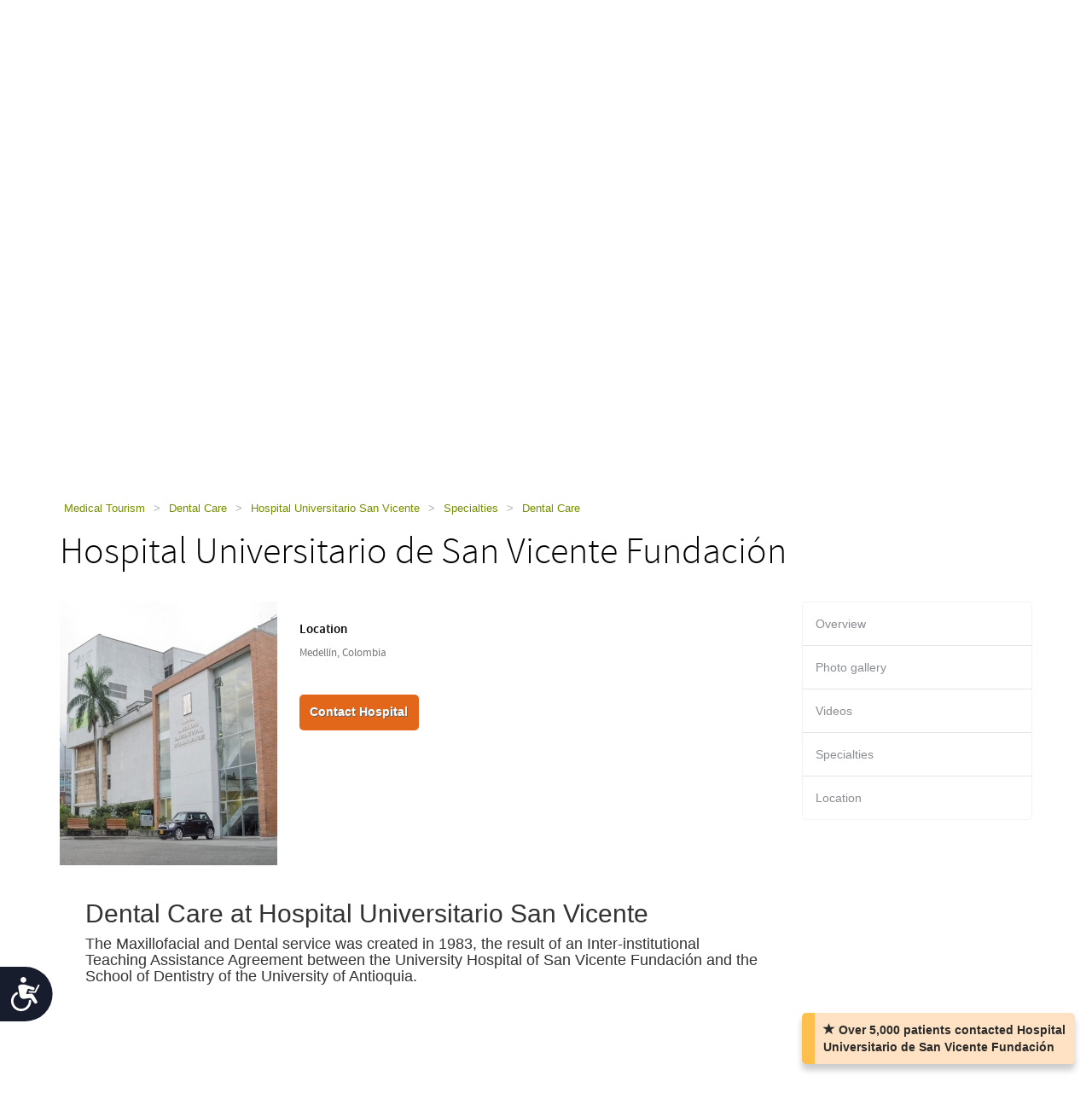

--- FILE ---
content_type: text/html; charset=utf-8
request_url: https://health-tourism.com/medical-centers/hospital-universitario/dep/dental-care/
body_size: 11696
content:



<!DOCTYPE html>

<html dir="ltr" lang="en"> 
<head><meta charset="utf-8" /><meta http-equiv="X-UA-Compatible" content="IE=edge" /><meta name="viewport" content="width=device-width, initial-scale=1" /><meta name="author" /><meta name="verify-v1" content="gbjGwW+QYVY8/IgQ1qFmoWEpZPKs1/zQfd34qWwDRk4=" /><title>
	Dentists Staff - Hospital Universitario de San Vicente Fundación - medical centers directory
</title><link rel="shortcut icon" type="image/x-icon" href="../../../../favicon.ico" />

<!-- Google tag (gtag.js) --> <script async src=https://www.googletagmanager.com/gtag/js?id=G-26CWTB015J></script> 
<script> window.dataLayer = window.dataLayer || []; function gtag() { dataLayer.push(arguments); } gtag('js', new Date()); gtag('config', 'G-26CWTB015J'); </script>

<link href="/CustomCss?v=Wj5gVXKz6zMM5eXnXQDkuEgmxa44ee0AtsXbtE5Xxks1" rel="stylesheet"/>
<link href="/css/general-images.css" rel="stylesheet" /><script src="/CustomJS?v=W_3H7kAdMp4SfmO_Cx2cxXikwU2-jZFHGdRzj9wPNm81"></script>
<script type="text/javascript">window.htjslogger = new HTJSLogger({track: 1, entityType: 0, entityId: 0, sourceId: 1 });</script>
	
	<script src="/countriesByCategoryForSearch.js"></script>
	
	
	<script src="/FGCPageJSBusinessExtra?v=5ctMEheVT8B3d9BAB1sJouEGj0hurQOzTvPzBxPp83o1"></script>


		
		<script type="text/javascript">
			var BusinessExtraAddCategoryScripts = 'true';
			
			
			var BusinessExtraCategoryChangeCurrencyLink = '/medical-centers/hospital-universitario/dep/dental-care/&curr=';
			
		</script>
	
    <script src="//geoip-js.com/js/apis/geoip2/v2.1/geoip2.js" type="text/javascript"></script>
	
<script type="text/javascript">var EncouragementNotificationMessage = "Over 5,000 patients‏ contacted Hospital Universitario de San Vicente Fundación";
	var EncouragementNotificationType = "";
	var EncouragementNotificationSchemaType = "minimalist";
</script>


	
    <script> window.interdeal = { "sitekey": "6d44678ea255450339c2e79e715436b2", "Position": "Left", "Menulang": "EN", "domains": { "js": "https://cdn.equalweb.com/", "acc": "https://access.equalweb.com/" }, "btnStyle": { "vPosition": [ "80%", null ], "scale": [ "0.8", "0.8" ], "icon": { "type": 7, "shape": "semicircle", "outline": false } } }; (function(doc, head, body){ var coreCall = doc.createElement('script'); coreCall.src = 'https://cdn.equalweb.com/core/4.3.8/accessibility.js'; coreCall.defer = true; coreCall.integrity = 'sha512-u6i35wNTfRZXp0KDwSb3TntaIKI2ItCt/H/KcYIsBeVbaVMerEQLBnU5/ztfBg9aSW1gg7AN4CqCu9a455jkUg=='; coreCall.crossOrigin = 'anonymous'; coreCall.setAttribute('data-cfasync', true ); body? body.appendChild(coreCall) : head.appendChild(coreCall); })(document, document.head, document.body); </script>

<meta name="Description" content="A list of Dental Care procedures and treatment at Hospital Universitario de San Vicente Fundación." /><meta name="Keywords" content="Hospital Universitario de San Vicente Fundación, , Private Hospital, Colombia, Medellín" /></head>
<body dir="ltr">
	<form name="aspnetForm" method="post" action="../../../../businessextra.aspx?b=%2fhospital-universitario%2f&amp;can=dental-care&amp;bet=category" id="aspnetForm">
<div>
<input type="hidden" name="__VIEWSTATE" id="__VIEWSTATE" value="2oZDljkNObqxEsHGBQZNMBV66XsheMgo9ngEe3SEVf5nMJm9hIbn4frfhvTbbEhAJtALNwn6f7kE2pVqjz0Rwh9y0aXJAG5vhgtNrXvmj2E=" />
</div>

<div>

	<input type="hidden" name="__VIEWSTATEGENERATOR" id="__VIEWSTATEGENERATOR" value="B7E83736" />
</div>
	 

<div class="home-hederTow">
    <div class="headercon">
        <div class="logo">
            <a href="/">
                <img src="/images/Mainlogo_langid_1.png" alt="health-tourism logo"></a>
        </div>

        <div class="mobologo">
            <a href="/">
                <i class="mobologo-image general-images general-images-mobo-logo" title="health-tourism mobile logo"></i>
        </div>
        <div class="doct">
            <span class="general-images general-images-dr"></span> 
        </div>

        <div class="rightTopLink">
            <nav class="navbar navbar-default" role="navigation">

                <div class="navbar-header">
                    <button type="button" class="navbar-toggle collapsed" data-toggle="collapse" onclick="return false;" data-target="#navbar" aria-expanded="false" aria-controls="navbar">
                        <span class="sr-only"></span>
                        <span class="icon-bar"></span>
                        <span class="icon-bar"></span>
                        <span class="icon-bar"></span>
                    </button>
                </div>
                <div id="navbar" class="navbar-collapse collapse">
                    
                    <ul class="nav navbar-nav">
                        
                        <li><a href="https://ar.health-tourism.com/">العربية</a></li>
                        
                        <li><a href="https://ru.health-tourism.com/">русский</a></li>
                        
                        <li><a href="https://cn.health-tourism.com/">中文</a></li>
                        
                        <li><a href="https://es.health-tourism.com/">Español</a></li>
                        
                       
                        <li class="active"><a href="/Login/" title="Sign up page"><i class="general-icons general-icons-sign-in-icon" title='Sign In'>
                            </i> Sign In</a></li>
                        
                    </ul>

                </div>
            </nav>
            
            <div class="signUp">
                <a href="https://ar.health-tourism.com/">العربية</a>
            </div>
            <div class="logIn">
                <a href="https://ru.health-tourism.com/">русский</a>
            </div>
            <div class="logIn">
                <a href="https://cn.health-tourism.com/">中文</a>
            </div>
            <div class="logIn">
                <a href="https://es.health-tourism.com/">Español</a>
            </div>
            
           <div class="signUp">
                <a href="/Login/"  title="Sign up page"><i class="general-icons general-icons-sign-in-icon" title='Sign In'>
                    </i>Sign In</a>
            </div>
            
             

        </div>
        <div class="doctmobo">
            <span class="general-images general-images-dr"></span>
        </div>
    </div>
</div>

	 
	


<div class="homePageHeader header heaserTow">
    <div class="headercon">
        <div class='searcheFromArea search-icon-green'>
            <label>Choose Specialty:</label>
            <div class="clearfix"></div>

            <div id="divSearchSpecialties">
                <div>
                    <select name="specialtiesSelect" id="specialtiesSelect" class="mainSpecialtiesSearchList" tabindex="1" onchange="SetCategoryCountries();">
                        <option data-image="/Plugins/msdropdown/images/icons/blank30.gif" data-imagecss="allSpecialtiesItem" value="-1">-- All Specialties --</option>
                        

                                <option value="18"  data-image="/Plugins/msdropdown/images/icons/blank30.gif" 
                                    data-imagecss="specialty specialty-AddictionTreatment">Addiction Treatment</option>

                            

                                <option value="22"  data-image="/Plugins/msdropdown/images/icons/blank30.gif" 
                                    data-imagecss="specialty specialty-Aestheticsnonsurgical">Aesthetics non surgical</option>

                            

                                <option value="44"  data-image="/Plugins/msdropdown/images/icons/blank30.gif" 
                                    data-imagecss="specialty specialty-Anesthesiology">Anesthesiology</option>

                            

                                <option value="8"  data-image="/Plugins/msdropdown/images/icons/blank30.gif" 
                                    data-imagecss="specialty specialty-BariatricSurgery">Bariatric Surgery</option>

                            

                                <option value="57"  data-image="/Plugins/msdropdown/images/icons/blank30.gif" 
                                    data-imagecss="specialty specialty-CancerTreatment">Bone Marrow Transplant</option>

                            

                                <option value="6"  data-image="/Plugins/msdropdown/images/icons/blank30.gif" 
                                    data-imagecss="specialty specialty-CancerTreatment">Cancer Treatment</option>

                            

                                <option value="5"  data-image="/Plugins/msdropdown/images/icons/blank30.gif" 
                                    data-imagecss="specialty specialty-CardiacSurgery">Cardiac Surgery</option>

                            

                                <option value="50"  data-image="/Plugins/msdropdown/images/icons/blank30.gif" 
                                    data-imagecss="specialty specialty-Cardiology">Cardiology</option>

                            

                                <option value="2"  data-image="/Plugins/msdropdown/images/icons/blank30.gif" 
                                    data-imagecss="specialty specialty-CosmeticSurgery">Cosmetic Surgery</option>

                            

                                <option value="1"  data-image="/Plugins/msdropdown/images/icons/blank30.gif" 
                                    data-imagecss="specialty specialty-DentalCare">Dental Care</option>

                            

                                <option value="21"  data-image="/Plugins/msdropdown/images/icons/blank30.gif" 
                                    data-imagecss="specialty specialty-Dermatology">Dermatology</option>

                            

                                <option value="20"  data-image="/Plugins/msdropdown/images/icons/blank30.gif" 
                                    data-imagecss="specialty specialty-Dialysis">Dialysis</option>

                            

                                <option value="17"  data-image="/Plugins/msdropdown/images/icons/blank30.gif" 
                                    data-imagecss="specialty specialty-EarNoseandThroat">Ear Nose and Throat</option>

                            

                                <option value="42"  data-image="/Plugins/msdropdown/images/icons/blank30.gif" 
                                    data-imagecss="specialty specialty-Emergency">Emergency Medicine</option>

                            

                                <option value="28"  data-image="/Plugins/msdropdown/images/icons/blank30.gif" 
                                    data-imagecss="specialty specialty-Endocrinology">Endocrinology</option>

                            

                                <option value="7"  data-image="/Plugins/msdropdown/images/icons/blank30.gif" 
                                    data-imagecss="specialty specialty-EyeSurgery">Eye Surgery</option>

                            

                                <option value="53"  data-image="/Plugins/msdropdown/images/icons/blank30.gif" 
                                    data-imagecss="specialty specialty-Family">Family Medicine</option>

                            

                                <option value="4"  data-image="/Plugins/msdropdown/images/icons/blank30.gif" 
                                    data-imagecss="specialty specialty-FertilityTreatment">Fertility Treatment</option>

                            

                                <option value="33"  data-image="/Plugins/msdropdown/images/icons/blank30.gif" 
                                    data-imagecss="specialty specialty-Gastroenterology">Gastroenterology</option>

                            

                                <option value="54"  data-image="/Plugins/msdropdown/images/icons/blank30.gif" 
                                    data-imagecss="specialty specialty-General">General Medicine</option>

                            

                                <option value="35"  data-image="/Plugins/msdropdown/images/icons/blank30.gif" 
                                    data-imagecss="specialty specialty-GeneralSurgery">General Surgery</option>

                            

                                <option value="40"  data-image="/Plugins/msdropdown/images/icons/blank30.gif" 
                                    data-imagecss="specialty specialty-Geriatrics">Geriatrics</option>

                            

                                <option value="16"  data-image="/Plugins/msdropdown/images/icons/blank30.gif" 
                                    data-imagecss="specialty specialty-HairTransplant">Hair Transplant</option>

                            

                                <option value="36"  data-image="/Plugins/msdropdown/images/icons/blank30.gif" 
                                    data-imagecss="specialty specialty-Hematology">Hematology</option>

                            

                                <option value="49"  data-image="/Plugins/msdropdown/images/icons/blank30.gif" 
                                    data-imagecss="specialty specialty-Hyperbaric">Hyperbaric Therapy</option>

                            

                                <option value="23"  data-image="/Plugins/msdropdown/images/icons/blank30.gif" 
                                    data-imagecss="specialty specialty-Imaging">Imaging</option>

                            

                                <option value="48"  data-image="/Plugins/msdropdown/images/icons/blank30.gif" 
                                    data-imagecss="specialty specialty-Immunology">Immunology</option>

                            

                                <option value="56"  data-image="/Plugins/msdropdown/images/icons/blank30.gif" 
                                    data-imagecss="specialty specialty-InfectiousDiseases">Infectious Diseases</option>

                            

                                <option value="51"  data-image="/Plugins/msdropdown/images/icons/blank30.gif" 
                                    data-imagecss="specialty specialty-InternalMedicine">Internal Medicine</option>

                            

                                <option value="47"  data-image="/Plugins/msdropdown/images/icons/blank30.gif" 
                                    data-imagecss="specialty specialty-MedicalCheckUps">Medical Check Ups</option>

                            

                                <option value="39"  data-image="/Plugins/msdropdown/images/icons/blank30.gif" 
                                    data-imagecss="specialty specialty-Neonatology">Neonatology</option>

                            

                                <option value="41"  data-image="/Plugins/msdropdown/images/icons/blank30.gif" 
                                    data-imagecss="specialty specialty-Nephrology">Nephrology</option>

                            

                                <option value="19"  data-image="/Plugins/msdropdown/images/icons/blank30.gif" 
                                    data-imagecss="specialty specialty-Neurology">Neurology</option>

                            

                                <option value="31"  data-image="/Plugins/msdropdown/images/icons/blank30.gif" 
                                    data-imagecss="specialty specialty-Neurosurgery">Neurosurgery</option>

                            

                                <option value="30"  data-image="/Plugins/msdropdown/images/icons/blank30.gif" 
                                    data-imagecss="specialty specialty-Ob-Gyn">Ob-Gyn</option>

                            

                                <option value="3"  data-image="/Plugins/msdropdown/images/icons/blank30.gif" 
                                    data-imagecss="specialty specialty-OrthopedicSurgery">Orthopedic Surgery</option>

                            

                                <option value="43"  data-image="/Plugins/msdropdown/images/icons/blank30.gif" 
                                    data-imagecss="specialty specialty-Pathology">Pathology</option>

                            

                                <option value="34"  data-image="/Plugins/msdropdown/images/icons/blank30.gif" 
                                    data-imagecss="specialty specialty-Pediatrics">Pediatrics</option>

                            

                                <option value="45"  data-image="/Plugins/msdropdown/images/icons/blank30.gif" 
                                    data-imagecss="specialty specialty-Psychiatry">Psychiatry</option>

                            

                                <option value="37"  data-image="/Plugins/msdropdown/images/icons/blank30.gif" 
                                    data-imagecss="specialty specialty-Pulmonology">Pulmonology</option>

                            

                                <option value="29"  data-image="/Plugins/msdropdown/images/icons/blank30.gif" 
                                    data-imagecss="specialty specialty-Rehabilitation">Rehabilitation</option>

                            

                                <option value="55"  data-image="/Plugins/msdropdown/images/icons/blank30.gif" 
                                    data-imagecss="specialty specialty-Rheumatology">Rheumatology</option>

                            

                                <option value="46"  data-image="/Plugins/msdropdown/images/icons/blank30.gif" 
                                    data-imagecss="specialty specialty-Sports">Sports Medicine</option>

                            

                                <option value="24"  data-image="/Plugins/msdropdown/images/icons/blank30.gif" 
                                    data-imagecss="specialty specialty-StemCellTherapy">Stem Cell Therapy</option>

                            

                                <option value="25"  data-image="/Plugins/msdropdown/images/icons/blank30.gif" 
                                    data-imagecss="specialty specialty-Urology">Urology</option>

                            

                                <option value="52"  data-image="/Plugins/msdropdown/images/icons/blank30.gif" 
                                    data-imagecss="specialty specialty-Vascular">Vascular Surgery</option>

                            
                    </select>
                </div>
            </div>
            <div class="country"  tabindex="2">
                <select name="countries" id="countries" class="mainCountriesSearchList" data-placeholder='-- All Countries --' style="width: 200px;">
                    <option data-image="/Plugins/msdropdown/images/icons/blank.gif" class="mainCountriesSearchItem" value="-1">-- All Countries --</option>
                    

                            <option data-image="/Plugins/msdropdown/images/icons/blank.gif" data-imagecss="mainCountriesSearchImage flags al" data-title="albania"
                                class="mainCountriesSearchItem" data-title="Albania" data-name="Albania" name="Albania" 
                                value="albania" >Albania
                            </option>

                        

                            <option data-image="/Plugins/msdropdown/images/icons/blank.gif" data-imagecss="mainCountriesSearchImage flags ar" data-title="argentina"
                                class="mainCountriesSearchItem" data-title="Argentina" data-name="Argentina" name="Argentina" 
                                value="argentina" >Argentina
                            </option>

                        

                            <option data-image="/Plugins/msdropdown/images/icons/blank.gif" data-imagecss="mainCountriesSearchImage flags at" data-title="austria"
                                class="mainCountriesSearchItem" data-title="Austria" data-name="Austria" name="Austria" 
                                value="austria" >Austria
                            </option>

                        

                            <option data-image="/Plugins/msdropdown/images/icons/blank.gif" data-imagecss="mainCountriesSearchImage flags br" data-title="brazil"
                                class="mainCountriesSearchItem" data-title="Brazil" data-name="Brazil" name="Brazil" 
                                value="brazil" >Brazil
                            </option>

                        

                            <option data-image="/Plugins/msdropdown/images/icons/blank.gif" data-imagecss="mainCountriesSearchImage flags cn" data-title="china"
                                class="mainCountriesSearchItem" data-title="China" data-name="China" name="China" 
                                value="china" >China
                            </option>

                        

                            <option data-image="/Plugins/msdropdown/images/icons/blank.gif" data-imagecss="mainCountriesSearchImage flags co" data-title="colombia"
                                class="mainCountriesSearchItem" data-title="Colombia" data-name="Colombia" name="Colombia" 
                                value="colombia" >Colombia
                            </option>

                        

                            <option data-image="/Plugins/msdropdown/images/icons/blank.gif" data-imagecss="mainCountriesSearchImage flags cr" data-title="costa-rica"
                                class="mainCountriesSearchItem" data-title="Costa Rica" data-name="Costa Rica" name="Costa Rica" 
                                value="costa-rica" >Costa Rica
                            </option>

                        

                            <option data-image="/Plugins/msdropdown/images/icons/blank.gif" data-imagecss="mainCountriesSearchImage flags hr" data-title="croatia"
                                class="mainCountriesSearchItem" data-title="Croatia" data-name="Croatia" name="Croatia" 
                                value="croatia" >Croatia
                            </option>

                        

                            <option data-image="/Plugins/msdropdown/images/icons/blank.gif" data-imagecss="mainCountriesSearchImage flags cy" data-title="cyprus"
                                class="mainCountriesSearchItem" data-title="Cyprus" data-name="Cyprus" name="Cyprus" 
                                value="cyprus" >Cyprus
                            </option>

                        

                            <option data-image="/Plugins/msdropdown/images/icons/blank.gif" data-imagecss="mainCountriesSearchImage flags fr" data-title="france"
                                class="mainCountriesSearchItem" data-title="France" data-name="France" name="France" 
                                value="france" >France
                            </option>

                        

                            <option data-image="/Plugins/msdropdown/images/icons/blank.gif" data-imagecss="mainCountriesSearchImage flags ge" data-title="georgia"
                                class="mainCountriesSearchItem" data-title="Georgia" data-name="Georgia" name="Georgia" 
                                value="georgia" >Georgia
                            </option>

                        

                            <option data-image="/Plugins/msdropdown/images/icons/blank.gif" data-imagecss="mainCountriesSearchImage flags de" data-title="germany"
                                class="mainCountriesSearchItem" data-title="Germany" data-name="Germany" name="Germany" 
                                value="germany" >Germany
                            </option>

                        

                            <option data-image="/Plugins/msdropdown/images/icons/blank.gif" data-imagecss="mainCountriesSearchImage flags gr" data-title="greece"
                                class="mainCountriesSearchItem" data-title="Greece" data-name="Greece" name="Greece" 
                                value="greece" >Greece
                            </option>

                        

                            <option data-image="/Plugins/msdropdown/images/icons/blank.gif" data-imagecss="mainCountriesSearchImage flags gt" data-title="guatemala"
                                class="mainCountriesSearchItem" data-title="Guatemala" data-name="Guatemala" name="Guatemala" 
                                value="guatemala" >Guatemala
                            </option>

                        

                            <option data-image="/Plugins/msdropdown/images/icons/blank.gif" data-imagecss="mainCountriesSearchImage flags hu" data-title="hungary"
                                class="mainCountriesSearchItem" data-title="Hungary" data-name="Hungary" name="Hungary" 
                                value="hungary" >Hungary
                            </option>

                        

                            <option data-image="/Plugins/msdropdown/images/icons/blank.gif" data-imagecss="mainCountriesSearchImage flags in" data-title="india"
                                class="mainCountriesSearchItem" data-title="India" data-name="India" name="India" 
                                value="india" >India
                            </option>

                        

                            <option data-image="/Plugins/msdropdown/images/icons/blank.gif" data-imagecss="mainCountriesSearchImage flags il" data-title="israel"
                                class="mainCountriesSearchItem" data-title="Israel" data-name="Israel" name="Israel" 
                                value="israel" >Israel
                            </option>

                        

                            <option data-image="/Plugins/msdropdown/images/icons/blank.gif" data-imagecss="mainCountriesSearchImage flags it" data-title="italy"
                                class="mainCountriesSearchItem" data-title="Italy" data-name="Italy" name="Italy" 
                                value="italy" >Italy
                            </option>

                        

                            <option data-image="/Plugins/msdropdown/images/icons/blank.gif" data-imagecss="mainCountriesSearchImage flags jo" data-title="jordan"
                                class="mainCountriesSearchItem" data-title="Jordan" data-name="Jordan" name="Jordan" 
                                value="jordan" >Jordan
                            </option>

                        

                            <option data-image="/Plugins/msdropdown/images/icons/blank.gif" data-imagecss="mainCountriesSearchImage flags lt" data-title="lithuania"
                                class="mainCountriesSearchItem" data-title="Lithuania" data-name="Lithuania" name="Lithuania" 
                                value="lithuania" >Lithuania
                            </option>

                        

                            <option data-image="/Plugins/msdropdown/images/icons/blank.gif" data-imagecss="mainCountriesSearchImage flags mk" data-title="macedonia"
                                class="mainCountriesSearchItem" data-title="Macedonia" data-name="Macedonia" name="Macedonia" 
                                value="macedonia" >Macedonia
                            </option>

                        

                            <option data-image="/Plugins/msdropdown/images/icons/blank.gif" data-imagecss="mainCountriesSearchImage flags my" data-title="malaysia"
                                class="mainCountriesSearchItem" data-title="Malaysia" data-name="Malaysia" name="Malaysia" 
                                value="malaysia" >Malaysia
                            </option>

                        

                            <option data-image="/Plugins/msdropdown/images/icons/blank.gif" data-imagecss="mainCountriesSearchImage flags mt" data-title="malta"
                                class="mainCountriesSearchItem" data-title="Malta" data-name="Malta" name="Malta" 
                                value="malta" >Malta
                            </option>

                        

                            <option data-image="/Plugins/msdropdown/images/icons/blank.gif" data-imagecss="mainCountriesSearchImage flags mx" data-title="mexico"
                                class="mainCountriesSearchItem" data-title="Mexico" data-name="Mexico" name="Mexico" 
                                value="mexico" >Mexico
                            </option>

                        

                            <option data-image="/Plugins/msdropdown/images/icons/blank.gif" data-imagecss="mainCountriesSearchImage flags pa" data-title="panama"
                                class="mainCountriesSearchItem" data-title="Panama" data-name="Panama" name="Panama" 
                                value="panama" >Panama
                            </option>

                        

                            <option data-image="/Plugins/msdropdown/images/icons/blank.gif" data-imagecss="mainCountriesSearchImage flags pe" data-title="peru"
                                class="mainCountriesSearchItem" data-title="Peru" data-name="Peru" name="Peru" 
                                value="peru" >Peru
                            </option>

                        

                            <option data-image="/Plugins/msdropdown/images/icons/blank.gif" data-imagecss="mainCountriesSearchImage flags ph" data-title="philippines"
                                class="mainCountriesSearchItem" data-title="Philippines" data-name="Philippines" name="Philippines" 
                                value="philippines" >Philippines
                            </option>

                        

                            <option data-image="/Plugins/msdropdown/images/icons/blank.gif" data-imagecss="mainCountriesSearchImage flags pl" data-title="poland"
                                class="mainCountriesSearchItem" data-title="Poland" data-name="Poland" name="Poland" 
                                value="poland" >Poland
                            </option>

                        

                            <option data-image="/Plugins/msdropdown/images/icons/blank.gif" data-imagecss="mainCountriesSearchImage flags pt" data-title="portugal"
                                class="mainCountriesSearchItem" data-title="Portugal" data-name="Portugal" name="Portugal" 
                                value="portugal" >Portugal
                            </option>

                        

                            <option data-image="/Plugins/msdropdown/images/icons/blank.gif" data-imagecss="mainCountriesSearchImage flags ro" data-title="romania"
                                class="mainCountriesSearchItem" data-title="Romania" data-name="Romania" name="Romania" 
                                value="romania" >Romania
                            </option>

                        

                            <option data-image="/Plugins/msdropdown/images/icons/blank.gif" data-imagecss="mainCountriesSearchImage flags ru" data-title="russia"
                                class="mainCountriesSearchItem" data-title="Russia" data-name="Russia" name="Russia" 
                                value="russia" >Russia
                            </option>

                        

                            <option data-image="/Plugins/msdropdown/images/icons/blank.gif" data-imagecss="mainCountriesSearchImage flags sg" data-title="singapore"
                                class="mainCountriesSearchItem" data-title="Singapore" data-name="Singapore" name="Singapore" 
                                value="singapore" >Singapore
                            </option>

                        

                            <option data-image="/Plugins/msdropdown/images/icons/blank.gif" data-imagecss="mainCountriesSearchImage flags za" data-title="south-africa"
                                class="mainCountriesSearchItem" data-title="South Africa" data-name="South Africa" name="South Africa" 
                                value="south-africa" >South Africa
                            </option>

                        

                            <option data-image="/Plugins/msdropdown/images/icons/blank.gif" data-imagecss="mainCountriesSearchImage flags kr" data-title="south-korea"
                                class="mainCountriesSearchItem" data-title="South Korea" data-name="South Korea" name="South Korea" 
                                value="south-korea" >South Korea
                            </option>

                        

                            <option data-image="/Plugins/msdropdown/images/icons/blank.gif" data-imagecss="mainCountriesSearchImage flags es" data-title="spain"
                                class="mainCountriesSearchItem" data-title="Spain" data-name="Spain" name="Spain" 
                                value="spain" >Spain
                            </option>

                        

                            <option data-image="/Plugins/msdropdown/images/icons/blank.gif" data-imagecss="mainCountriesSearchImage flags ch" data-title="switzerland"
                                class="mainCountriesSearchItem" data-title="Switzerland" data-name="Switzerland" name="Switzerland" 
                                value="switzerland" >Switzerland
                            </option>

                        

                            <option data-image="/Plugins/msdropdown/images/icons/blank.gif" data-imagecss="mainCountriesSearchImage flags th" data-title="thailand"
                                class="mainCountriesSearchItem" data-title="Thailand" data-name="Thailand" name="Thailand" 
                                value="thailand" >Thailand
                            </option>

                        

                            <option data-image="/Plugins/msdropdown/images/icons/blank.gif" data-imagecss="mainCountriesSearchImage flags tr" data-title="turkey"
                                class="mainCountriesSearchItem" data-title="Turkey" data-name="Turkey" name="Turkey" 
                                value="turkey" >Turkey
                            </option>

                        

                            <option data-image="/Plugins/msdropdown/images/icons/blank.gif" data-imagecss="mainCountriesSearchImage flags ua" data-title="ukraine"
                                class="mainCountriesSearchItem" data-title="Ukraine" data-name="Ukraine" name="Ukraine" 
                                value="ukraine" >Ukraine
                            </option>

                        

                            <option data-image="/Plugins/msdropdown/images/icons/blank.gif" data-imagecss="mainCountriesSearchImage flags ae" data-title="united-arab-emirates"
                                class="mainCountriesSearchItem" data-title="United Arab Emirates" data-name="United Arab Emirates" name="United Arab Emirates" 
                                value="united-arab-emirates" >United Arab Emirates
                            </option>

                        

                            <option data-image="/Plugins/msdropdown/images/icons/blank.gif" data-imagecss="mainCountriesSearchImage flags gb" data-title="united-kingdom"
                                class="mainCountriesSearchItem" data-title="United Kingdom" data-name="United Kingdom" name="United Kingdom" 
                                value="united-kingdom" >United Kingdom
                            </option>

                        
                    <option data-image="/Plugins/msdropdown/images/icons/blank.gif" class="mainCountriesSearchItem" value="-1">--------------</option>
                    <option data-image="/Plugins/msdropdown/images/icons/blank.gif" class="mainCountriesSearchItem" value="r=7">Asia</option>
                    
                    <option data-image="/Plugins/msdropdown/images/icons/blank.gif" class="mainCountriesSearchItem" value="r=5">Latin America</option>
                    
                    <option data-image="/Plugins/msdropdown/images/icons/blank.gif" class="mainCountriesSearchItem" value="r=3">Europe</option>
                    <option data-image="/Plugins/msdropdown/images/icons/blank.gif" class="mainCountriesSearchItem" value="r=8">Middle East</option>
                </select>
            </div>

            <a class="btn btn-group-lg search" tabindex="3" href="javascript:ActOnSearch();">Search Medical Centers</a>
            <input style="display: none;" id="txtMainSearchSpecialtiesValue" class="mainSearchSpecialtiesValue" />
            <input style="display: none;" id="txtMainSearchCountriesValue" class="mainSearchCountriesValue" />
        </div>
    </div>

    <div id="myCarousel" class="carousel slide" data-interval="3000" data-ride="carousel">
        <div class="carousel-inner" role="listbox">
            
                    <div class='item active'>
                        <img id="ctl00_cphMain_ucSearchPanel_rptMainImages_ctl00_imgMainImage" class="mainSliderImages" src="../../../../_resources/Photos/Countries/003_001_000046_00000024.Jpg" alt="photo to add atmosphere" style="border-width:0px;" />
                    </div>
                
                    <div class='item'>
                        <img id="ctl00_cphMain_ucSearchPanel_rptMainImages_ctl01_imgMainImage" class="mainSliderImages" lazy-src="/_resources/Photos/Countries/003_001_000046_00000025.Jpg" src="" alt="photo to add atmosphere" style="border-width:0px;" />
                    </div>
                
                    <div class='item'>
                        <img id="ctl00_cphMain_ucSearchPanel_rptMainImages_ctl02_imgMainImage" class="mainSliderImages" lazy-src="/_resources/Photos/Countries/003_001_000046_00000279.Jpg" src="" alt="photo to add atmosphere" style="border-width:0px;" />
                    </div>
                

        </div>
    </div>
</div>

	

<div class="breadcrumbCon">
	<div class="container">
		
		<a class="mainFocusAnchor" name="mainFocusAnchor"></a>
		
		<ul class="bread_crumbs_list">
			<li><a href="/">Medical Tourism </a></li>
			
					<li> > </li>
					<li><a href="/dental-clinics/">Dental Care </a></li>
				
					<li> > </li>
					<li><a href="/medical-centers/hospital-universitario/">Hospital Universitario San Vicente </a></li>
				
					<li> > </li>
					<li><a href="/medical-centers/hospital-universitario/#specialties">Specialties </a></li>
				
					<li> > </li>
					<li><a href="/medical-centers/hospital-universitario/dep/dental-care/">Dental Care </a></li>
				
		</ul> 
	</div>
</div> 



	<div class="contentArea">
		<div class="container">
			<div class="title-com">
				<h1>Hospital Universitario de San Vicente Fundación</h1>
			</div>
			<div class="leftSide">
				


<div class="hospitalCon">
    <div class="h-Thamb">
        
            <div class="MainPic">
                <a title="Hospital Universitario de San Vicente Fundación" href="/medical-centers/hospital-universitario/">
                    <img src="/_resources/business/67042/BusinessPage.jpg" id="ctl00_cphMain_ucBusinessTopInfo_imgPic" alt="Hospital Universitario de San Vicente Fundación" />
                </a>
            </div>
        
    </div>
    <div class="h-details">
        <div class="sodeLt">
            <h2>Location</h2>
            <p>Medellín, Colombia</p>
            <div class="clearfix"></div>
        </div>
        



        

<ul class="btn-list">
     
    <li><a class="act" href="/contact-hospital/hospital-universitario/" title="Hospital Universitario de San Vicente Fundación">Contact Hospital</a></li>
    
</ul>



    </div>
</div>


				

				

				

				
				
				 <div class="viewDetails">
					<h2>Dental Care at Hospital Universitario San Vicente</h2>
					 <h4>The Maxillofacial and Dental service was created in 1983, the result of an Inter-institutional Teaching Assistance Agreement between the University Hospital of San Vicente Fundación and the School of Dentistry of the University of Antioquia.</h4>
				 </div>
				 


<div class="viewDetails businessCategoryContainer">
    
    
    
    
    
        <div class="availableProcedures" style="margin: 0 0 25px;">
            <table width="100%" border="0" cellpadding="0" cellspacing="0">
                <tr class="titleCon">
                    <td colspan="2"><span>Sub-Specialties</span></td>
                    <td class="lest"><span></span></td>
                </tr>
                
                        <tr class="textCon">
                            <td>
                                <p>Jaw Surgery</p>
                            </td>
                            <td>
                                
                            </td>
                            <td class="lest">
                                <p>
                                    <a href="/contact-hospital//hospital-universitario//?ca=1&tr=298&trn=Jaw%20Surgery#pagetitle">
                                        enquire </a>
                                </p>
                            </td>
                        </tr>
                        
                    
                        <tr class="textCon">
                            <td>
                                <p>Oral Surgery</p>
                            </td>
                            <td>
                                
                            </td>
                            <td class="lest">
                                <p>
                                    <a href="/contact-hospital//hospital-universitario//?ca=1&tr=300&trn=Oral%20Surgery#pagetitle">
                                        enquire </a>
                                </p>
                            </td>
                        </tr>
                        
                    
                        <tr class="textCon">
                            <td>
                                <p>Orthodontics</p>
                            </td>
                            <td>
                                
                            </td>
                            <td class="lest">
                                <p>
                                    <a href="/contact-hospital//hospital-universitario//?ca=1&tr=88&trn=Orthodontics#pagetitle">
                                        enquire </a>
                                </p>
                            </td>
                        </tr>
                        
                    
                        <tr class="textCon">
                            <td>
                                <p>Periodontics</p>
                            </td>
                            <td>
                                
                            </td>
                            <td class="lest">
                                <p>
                                    <a href="/contact-hospital//hospital-universitario//?ca=1&tr=85&trn=Periodontics#pagetitle">
                                        enquire </a>
                                </p>
                            </td>
                        </tr>
                        
                    
                        <tr class="textCon">
                            <td>
                                <p>Prosthetic Dentistry</p>
                            </td>
                            <td>
                                
                            </td>
                            <td class="lest">
                                <p>
                                    <a href="/contact-hospital//hospital-universitario//?ca=1&tr=83&trn=Prosthetic%20Dentistry#pagetitle">
                                        enquire </a>
                                </p>
                            </td>
                        </tr>
                        
                    
            </table>
        </div>
    
    
        <div class="availableProcedures" style="margin: 0 0 25px;">
            <table width="100%" border="0" cellpadding="0" cellspacing="0">
                <tr class="titleCon">
                    <td><span>Procedures</span></td>
                    <td><span>
                        
                    </span>
                    </td>
                    <td class="lest"><span></span></td>
                </tr>

                
                        <tr class="textCon">
                            <td>
                                <p>Apicoectomy</p>
                            </td>
                            <td>
                                
                            </td>
                            <td class="lest">
                                <p>
                                    <a href="/contact-hospital//hospital-universitario//?ca=1&tr=60&trn=Apicoectomy#pagetitle">
                                        enquire </a>
                                </p>
                            </td>
                        </tr>
                        
                    
                        <tr class="textCon">
                            <td>
                                <p>Bridges</p>
                            </td>
                            <td>
                                
                            </td>
                            <td class="lest">
                                <p>
                                    <a href="/contact-hospital//hospital-universitario//?ca=1&tr=65&trn=Bridges#pagetitle">
                                        enquire </a>
                                </p>
                            </td>
                        </tr>
                        
                            <tr class="textCon">
                               
                                <td colspan="3">- Full Porcelain<br/>- Porcelain Fused to Gold<br/>- Porcelain Fused to Metal</td>
                            </tr>
                        
                    
                        <tr class="textCon">
                            <td>
                                <p>Crowns</p>
                            </td>
                            <td>
                                
                            </td>
                            <td class="lest">
                                <p>
                                    <a href="/contact-hospital//hospital-universitario//?ca=1&tr=72&trn=Crowns#pagetitle">
                                        enquire </a>
                                </p>
                            </td>
                        </tr>
                        
                            <tr class="textCon">
                               
                                <td colspan="3">full cast metal<br/>full porcelain<br/>Gold<br/>porcelain fused to gold<br/>porcelain fused to metal<br/>zirconium</td>
                            </tr>
                        
                    
                        <tr class="textCon">
                            <td>
                                <p>Dental Bonding</p>
                            </td>
                            <td>
                                
                            </td>
                            <td class="lest">
                                <p>
                                    <a href="/contact-hospital//hospital-universitario//?ca=1&tr=62&trn=Dental%20Bonding#pagetitle">
                                        enquire </a>
                                </p>
                            </td>
                        </tr>
                        
                    
                        <tr class="textCon">
                            <td>
                                <p>Dental Bone Graft</p>
                            </td>
                            <td>
                                
                            </td>
                            <td class="lest">
                                <p>
                                    <a href="/contact-hospital//hospital-universitario//?ca=1&tr=63&trn=Dental%20Bone%20Graft#pagetitle">
                                        enquire </a>
                                </p>
                            </td>
                        </tr>
                        
                    
                        <tr class="textCon">
                            <td>
                                <p>Dental Braces</p>
                            </td>
                            <td>
                                
                            </td>
                            <td class="lest">
                                <p>
                                    <a href="/contact-hospital//hospital-universitario//?ca=1&tr=64&trn=Dental%20Braces#pagetitle">
                                        enquire </a>
                                </p>
                            </td>
                        </tr>
                        
                            <tr class="textCon">
                               
                                <td colspan="3">- Invisible Braces<br/>- Metal Braces</td>
                            </tr>
                        
                    
                        <tr class="textCon">
                            <td>
                                <p>Dental Implants</p>
                            </td>
                            <td>
                                
                            </td>
                            <td class="lest">
                                <p>
                                    <a href="/contact-hospital//hospital-universitario//?ca=1&tr=92&trn=Dental%20Implants#pagetitle">
                                        enquire </a>
                                </p>
                            </td>
                        </tr>
                        
                    
                        <tr class="textCon">
                            <td>
                                <p>Dentures</p>
                            </td>
                            <td>
                                
                            </td>
                            <td class="lest">
                                <p>
                                    <a href="/contact-hospital//hospital-universitario//?ca=1&tr=74&trn=Dentures#pagetitle">
                                        enquire </a>
                                </p>
                            </td>
                        </tr>
                        
                            <tr class="textCon">
                               
                                <td colspan="3">- Complete Dentures<br/>- Partial Dentures</td>
                            </tr>
                        
                    
                        <tr class="textCon">
                            <td>
                                <p>Fillings</p>
                            </td>
                            <td>
                                
                            </td>
                            <td class="lest">
                                <p>
                                    <a href="/contact-hospital//hospital-universitario//?ca=1&tr=78&trn=Fillings#pagetitle">
                                        enquire </a>
                                </p>
                            </td>
                        </tr>
                        
                            <tr class="textCon">
                               
                                <td colspan="3">Composite Fillings</td>
                            </tr>
                        
                    
                        <tr class="textCon">
                            <td>
                                <p>Flap Surgery</p>
                            </td>
                            <td>
                                
                            </td>
                            <td class="lest">
                                <p>
                                    <a href="/contact-hospital//hospital-universitario//?ca=1&tr=79&trn=Flap%20Surgery#pagetitle">
                                        enquire </a>
                                </p>
                            </td>
                        </tr>
                        
                    
                        <tr class="textCon">
                            <td>
                                <p>Gingivectomy</p>
                            </td>
                            <td>
                                
                            </td>
                            <td class="lest">
                                <p>
                                    <a href="/contact-hospital//hospital-universitario//?ca=1&tr=41&trn=Gingivectomy#pagetitle">
                                        enquire </a>
                                </p>
                            </td>
                        </tr>
                        
                    
                        <tr class="textCon">
                            <td>
                                <p>Porcelain Veneers</p>
                            </td>
                            <td>
                                
                            </td>
                            <td class="lest">
                                <p>
                                    <a href="/contact-hospital//hospital-universitario//?ca=1&tr=81&trn=Porcelain%20Veneers#pagetitle">
                                        enquire </a>
                                </p>
                            </td>
                        </tr>
                        
                    
                        <tr class="textCon">
                            <td>
                                <p>Root Canal</p>
                            </td>
                            <td>
                                
                            </td>
                            <td class="lest">
                                <p>
                                    <a href="/contact-hospital//hospital-universitario//?ca=1&tr=82&trn=Root%20Canal#pagetitle">
                                        enquire </a>
                                </p>
                            </td>
                        </tr>
                        
                            <tr class="textCon">
                               
                                <td colspan="3">- Anterior Tooth<br/>- Molar Tooth<br/>- Pre-molar Tooth</td>
                            </tr>
                        
                    
                        <tr class="textCon">
                            <td>
                                <p>Teeth Cleaning</p>
                            </td>
                            <td>
                                
                            </td>
                            <td class="lest">
                                <p>
                                    <a href="/contact-hospital//hospital-universitario//?ca=1&tr=70&trn=Teeth%20Cleaning#pagetitle">
                                        enquire </a>
                                </p>
                            </td>
                        </tr>
                        
                    
                        <tr class="textCon">
                            <td>
                                <p>Tooth Enamel Repair</p>
                            </td>
                            <td>
                                
                            </td>
                            <td class="lest">
                                <p>
                                    <a href="/contact-hospital//hospital-universitario//?ca=1&tr=75&trn=Tooth%20Enamel%20Repair#pagetitle">
                                        enquire </a>
                                </p>
                            </td>
                        </tr>
                        
                    
                        <tr class="textCon">
                            <td>
                                <p>Tooth Extraction</p>
                            </td>
                            <td>
                                
                            </td>
                            <td class="lest">
                                <p>
                                    <a href="/contact-hospital//hospital-universitario//?ca=1&tr=73&trn=Tooth%20Extraction#pagetitle">
                                        enquire </a>
                                </p>
                            </td>
                        </tr>
                        
                    
                        <tr class="textCon">
                            <td>
                                <p>Wisdom Tooth Removal</p>
                            </td>
                            <td>
                                
                            </td>
                            <td class="lest">
                                <p>
                                    <a href="/contact-hospital//hospital-universitario//?ca=1&tr=580&trn=Wisdom%20Tooth%20Removal#pagetitle">
                                        enquire </a>
                                </p>
                            </td>
                        </tr>
                        
                    
            </table>
        </div>
    
    
    
    
    
        <div class="availableProcedures">
            <table width="100%" border="0" cellpadding="0" cellspacing="0">
                <tr class="textCon">
                    <td>
                        <img src="/images/icon_guide2.jpg" alt="" /></td>
                    <td colspan="2">
                        <p>Dental Care - any other procedure / treatment </p>
                    </td>
                    <td class="lest">
                        <p><a href="/contact-hospital//hospital-universitario//?ca=1&trn=Dental%20Care#pagetitle">enquire</a></p>
                    </td>
                </tr>
            </table>
        </div>
    
    

<div class="disclaimerBox">
    <div class="DiscInside">
        <div class="Title">
            Disclaimer:</div>
        
        The data provided in this page was provided by&nbsp;Hospital Universitario de San Vicente Fundación&nbsp;
            or it's represetatives.
        
        
        
        last updated on Jan 23, 2025.
            <br />
        
        Please read our <a href="/terms.aspx#disclaimer" rel="nofollow">disclaimer</a>.
        If you have found any errors or missing data, please
        <a href="/reporterror.aspx?b=67042" rel="nofollow">
           inform us</a>.
    </div>
</div>

</div>



				
				
				
				
			</div>
			 

<div class="rightSide">
    <div class="rightCon">
       
        <ul>
            
                    <li class=""><a href="/medical-centers/hospital-universitario/">Overview</a></li>
                
                    <li class=""><a href="/medical-centers/hospital-universitario/images/">Photo gallery</a></li>
                
                    <li class=""><a href="/medical-centers/hospital-universitario/videos/">Videos</a></li>
                
                    <li class=""><a href="/medical-centers/hospital-universitario/#specialties">Specialties</a></li>
                
                    <li class=""><a href="/medical-centers/hospital-universitario/map/">Location</a></li>
                
        </ul>
    </div>
</div>
		</div>
	</div>

	 


<div class="footTopArea">
    <div class="container">
        
        <div class="footLinkCon">
            <h2>Quick Links</h2>
            <ul>
                <li><a href="/">Home</a></li>
                <li><a href="/advertise-your-medical-center/">Advertising </a></li>
                <li><a href="/guide/">Guide </a></li>
                <li><a href="https://www.youtube.com/watch?v=KM7VijCBm38" target="_blank">How it Works</a></li>
                <li><a href="https://youtu.be/Z6VgOv7_lgs" target="_blank">A Real Patient Case</a></li>
                <li><a href="/destinations/">Destinations</a></li>
                
                <li><a href="/information/">Information</a></li>
                <li><a href="/resources/">Resources</a></li>
                <li><a href="/privacy/">Privacy </a></li>
                <li><a href="/terms/">Terms of use </a></li>
                <li><a href="/terms/#disclaimer">Disclaimer </a></li>
                <li><a href="/about/">About </a></li>
                <li><a href="/contact-us/">Contact us</a></li>
            </ul>
        </div>
        
        <div class="footLinkCon ">
            <h2>Featured Cities</h2>
            <ul>
                
                        <li><a href="/medical-tourism-india/bangalore/" title="Bangalore">Bangalore </a></li>
                    
                        <li><a href="/medical-tourism-thailand/bangkok/" title="Bangkok">Bangkok </a></li>
                    
                        <li><a href="/medical-tourism-spain/barcelona/" title="Barcelona">Barcelona </a></li>
                    
                        <li><a href="/medical-tourism-argentina/buenos-aires/" title="Buenos Aires">Buenos Aires </a></li>
                    
                        <li><a href="/medical-tourism-india/chennai/" title="Chennai">Chennai </a></li>
                    
                        <li><a href="/medical-tourism-thailand/chiang-mai/" title="Chiang Mai">Chiang Mai </a></li>
                    
                        <li><a href="/medical-tourism-india/gurgaon/" title="Gurgaon">Gurgaon </a></li>
                    
                        <li><a href="/medical-tourism-turkey/istanbul/" title="Istanbul">Istanbul </a></li>
                    
                        <li><a href="/medical-tourism-israel/jerusalem/" title="Jerusalem">Jerusalem </a></li>
                    
                        <li><a href="/medical-tourism-india/kolkata/" title="Kolkata">Kolkata </a></li>
                    
                        <li><a href="/medical-tourism-malaysia/kuala-lumpur/" title="Kuala Lumpur">Kuala Lumpur </a></li>
                    
                        <li><a href="/medical-tourism-spain/madrid/" title="Madrid">Madrid </a></li>
                    
                        <li><a href="/medical-tourism-philippines/manila/" title="Manila">Manila </a></li>
                    
                        <li><a href="/medical-tourism-colombia/medellin/" title="Medellin">Medellin </a></li>
                    
            </ul>
        </div>
        <div id="ctl00_ucFooter_featuredCities2" class="footLinkCon ">
            <h2>Featured Cities</h2>
            <ul>
                
                        <li><a href="/medical-tourism-malaysia/melaka/" title="Melaka">Melaka </a></li>
                    
                        <li><a href="/medical-tourism-india/mumbai/" title="Mumbai">Mumbai </a></li>
                    
                        <li><a href="/medical-tourism-india/new-delhi/" title="New Delhi">New Delhi </a></li>
                    
                        <li><a href="/medical-tourism-malaysia/petaling-jaya/" title="Petaling Jaya">Petaling Jaya </a></li>
                    
                        <li><a href="/medical-tourism-costa-rica/san-jose/" title="San Jose">San Jose </a></li>
                    
                        <li><a href="/medical-tourism-south-korea/seoul/" title="Seoul">Seoul </a></li>
                    
                        <li><a href="/medical-tourism-israel/tel-aviv/" title="Tel Aviv">Tel Aviv </a></li>
                    
                        <li><a href="/medical-tourism-mexico/tijuana/" title="Tijuana">Tijuana </a></li>
                    
                        <li><a href="/medical-tourism-germany/heidelberg/" title="Heidelberg">Heidelberg </a></li>
                    
                        <li><a href="/medical-tourism-india/mohali/" title="Mohali">Mohali </a></li>
                    
                        <li><a href="/medical-tourism-greece/athens/" title="Athens">Athens </a></li>
                    
                        <li><a href="/medical-tourism-portugal/porto/" title="Porto">Porto </a></li>
                    
                        <li><a href="/medical-tourism-portugal/lisbon/" title="Lisbon">Lisbon </a></li>
                    
                        <li><a href="/medical-tourism-france/paris/" title="Paris">Paris </a></li>
                    
            </ul>
        </div>
        <div  class="footLinkCon">
            <h2>Featured Specialties</h2>
            <ul>
                
                        <li><a href="/cancer-treatment/"><span>
                            <i title="Cancer Treatment" class="specialty15 specialty15-white specialty15-CancerTreatment"></i>
                            <i title="Cancer Treatment" class="specialty15 specialty15-yellow specialty15-CancerTreatment f-hov" style="display: none"></i>
                            </span> Cancer Treatment</a></li>
                    
                        <li><a href="/heart-surgery/"><span>
                            <i title="Cardiac Surgery" class="specialty15 specialty15-white specialty15-CardiacSurgery"></i>
                            <i title="Cardiac Surgery" class="specialty15 specialty15-yellow specialty15-CardiacSurgery f-hov" style="display: none"></i>
                            </span> Cardiac Surgery</a></li>
                    
                        <li><a href="/cosmetic-surgery/"><span>
                            <i title="Cosmetic Surgery" class="specialty15 specialty15-white specialty15-CosmeticSurgery"></i>
                            <i title="Cosmetic Surgery" class="specialty15 specialty15-yellow specialty15-CosmeticSurgery f-hov" style="display: none"></i>
                            </span> Cosmetic Surgery</a></li>
                    
                        <li><a href="/fertility-treatment/"><span>
                            <i title="Fertility Treatment" class="specialty15 specialty15-white specialty15-FertilityTreatment"></i>
                            <i title="Fertility Treatment" class="specialty15 specialty15-yellow specialty15-FertilityTreatment f-hov" style="display: none"></i>
                            </span> Fertility Treatment</a></li>
                    
                        <li><a href="/neurology/"><span>
                            <i title="Neurology" class="specialty15 specialty15-white specialty15-Neurology"></i>
                            <i title="Neurology" class="specialty15 specialty15-yellow specialty15-Neurology f-hov" style="display: none"></i>
                            </span> Neurology</a></li>
                    
                        <li><a href="/orthopedic-surgery/"><span>
                            <i title="Orthopedic Surgery" class="specialty15 specialty15-white specialty15-OrthopedicSurgery"></i>
                            <i title="Orthopedic Surgery" class="specialty15 specialty15-yellow specialty15-OrthopedicSurgery f-hov" style="display: none"></i>
                            </span> Orthopedic Surgery</a></li>
                    

                <li><a href="/specialties-list/" class="more">View More Specialties</a></li>
            </ul>
        </div>
        <div class="footLinkCon">
            <h2>Social</h2>
            <ul>
                
                <li><a href="https://www.linkedin.com/company/find-global-care-ltd" target="_blank"><i class="fa fa-linkedin"></i>Linkedin</a></li>
            </ul>
        </div>
        <div class="footLinkCon footLinkConLast">
            <a href="/">

                 <span class="general-images general-images-logo-footer" title="logo" style="border:0;vertical-align: middle;" ></span> 
                
            </a>
            
            <div class="footLinkCon footSSL">
                <a href="https://www.positivessl.com" target="_blank" style="font-family: arial; font-size: 10px; color: #212121; text-decoration: none;">

                    <span class="general-images general-images-PositiveSSL" title="Positive SSL" style="border:0;vertical-align: middle;" ></span> 
                  </a>
            </div>
            
            <div class="footLinkCon footSSL">
                <a href="http://www.dmca.com/Protection/Status.aspx?ID=2b1f109d-524d-4dc7-9634-3f57a3c0711f" title="DMCA.com Protection Status" class="dmca-badge">
                     <img src="//images.dmca.com/Badges/_dmca_premi_badge_2.png?ID=2b1f109d-524d-4dc7-9634-3f57a3c0711f" alt="DMCA.com Protection Status">
                </a> 
            </div>
        </div>

    </div>
</div>
<div class="footCopyArea">
    <div class="container">
        <p>Copyright © 2008 - 2026 Health-Tourism.com, All Rights Reserved</p>
    </div>
</div>
	 </form> 
    
    <script src="//images.dmca.com/Badges/DMCABadgeHelper.min.js"> </script>

	<script type="application/ld+json"> {
"@context": "http://schema.org","@type": "BreadcrumbList","itemListElement": [

{ "@type": "ListItem","position": 1,"item": {"name": "Dental Care", "@id": "/dental-clinics/"} },
{ "@type": "ListItem","position": 2,"item": {"name": "Hospital Universitario San Vicente", "@id": "/medical-centers/hospital-universitario/"} },
{ "@type": "ListItem","position": 3,"item": {"name": "Specialties", "@id": "/medical-centers/hospital-universitario/#specialties"} },
{ "@type": "ListItem","position": 4,"item": {"name": "Dental Care", "@id": "/medical-centers/hospital-universitario/dep/dental-care/"} }] }</script>

    
	<script type="application/ld+json">
	{  "@context" : "http://schema.org",
	   "@type" : "WebSite",
	   "name" : "Health Tourism",
	   "alternateName" : "Health-Tourism",
	   "url" : "www.health-tourism.com"
	}
	</script>
</body>
</html>